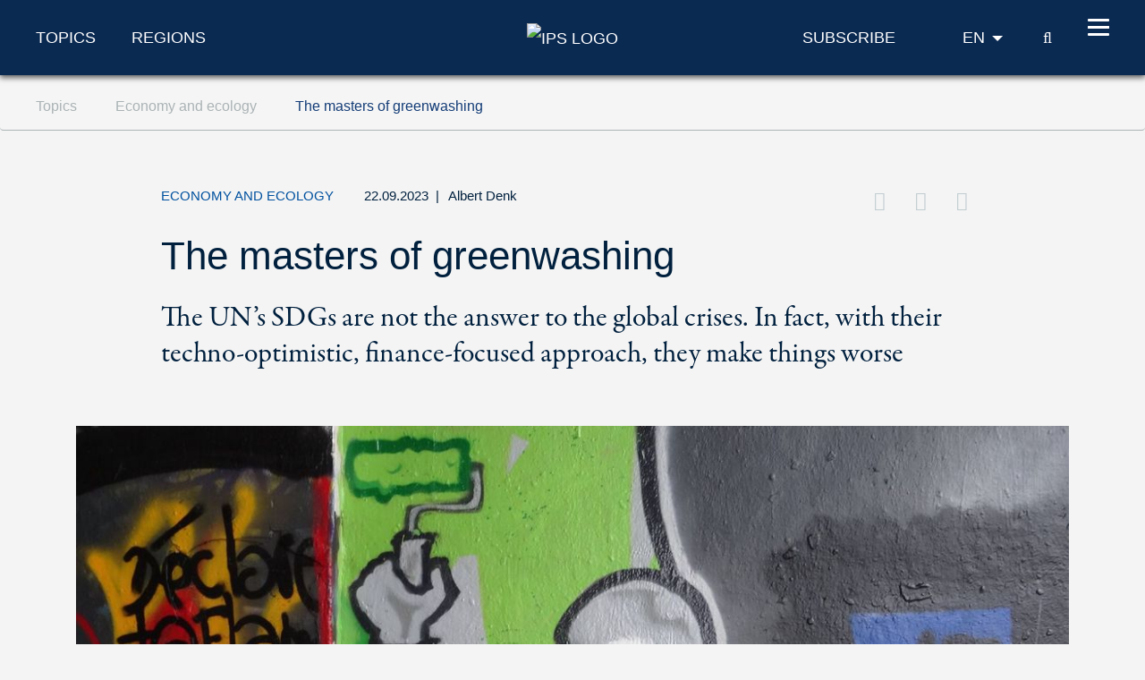

--- FILE ---
content_type: text/html; charset=utf-8
request_url: https://www.ips-journal.eu/topics/economy-and-ecology/the-masters-of-greenwashing-7008/
body_size: 12255
content:
<!DOCTYPE html>
<html dir="ltr" lang="en-GB">
<head>

<meta charset="utf-8">
<!-- 
	***************************************************
	*                                                 *
	*    TYPO3 Support / Programming                  *
	*    www.mediadreams.de                           *
	*                                                 *
	***************************************************

	This website is powered by TYPO3 - inspiring people to share!
	TYPO3 is a free open source Content Management Framework initially created by Kasper Skaarhoj and licensed under GNU/GPL.
	TYPO3 is copyright 1998-2026 of Kasper Skaarhoj. Extensions are copyright of their respective owners.
	Information and contribution at https://typo3.org/
-->




<meta name="generator" content="TYPO3 CMS" />
<meta name="description" content="The UN’s SDGs are not the answer to the global crises. In fact, with their techno-optimistic, finance-focused approach, they make things worse" />
<meta name="keywords" content="SDGs, colonialism, post-colonialism, the west, the global south, inequalities, climate change" />
<meta name="robots" content="index, follow" />
<meta name="viewport" content="width=device-width, initial-scale=1.0, viewport-fit=cover" />
<meta property="news_keywords" content="SDGs, colonialism, post-colonialism, the west, the global south, inequalities, climate change" />
<meta property="og:title" content="The masters of greenwashing" />
<meta property="og:type" content="article" />
<meta property="og:url" content="https://www.ips-journal.eu/topics/economy-and-ecology/the-masters-of-greenwashing-7008/?dicbo=v4-jX4HsGn-1078272479" />
<meta property="og:image" content="https://www.ips-journal.eu/fileadmin/_processed_/c/3/csm_greenwashing_Flickr_f9310c1f3e.jpg" />
<meta property="og:image:width" content="500" />
<meta property="og:image:height" content="213" />
<meta property="og:description" content="The UN’s SDGs are not the answer to the global crises. In fact, with their techno-optimistic, finance-focused approach, they make things worse" />
<meta property="twitter:card" content="summary_large_image" />
<meta property="twitter:site" content="@ips_journal" />
<meta property="twitter:creator" content="@ips_journal" />
<meta property="twitter:title" content="The masters of greenwashing" />
<meta property="twitter:description" content="The UN’s SDGs are not the answer to the global crises. In fact, with their techno-optimistic, finance-focused approach, they make things worse" />
<meta property="twitter:image" content="https://www.ips-journal.eu/fileadmin/_processed_/c/3/csm_greenwashing_Flickr_ffc851800f.jpg" />


<link rel="stylesheet" type="text/css" href="https://www.ips-journal.eu/typo3temp/assets/compressed/merged-f313280fc95f091b6eebd3f394da7622-5cc3d9514d80d1e308a714338281aa56.css?1768736756" media="all">




<script src="https://www.ips-journal.eu/typo3temp/assets/compressed/merged-ef2e5827962e2c7b93ff8cce35848da8-2b74efe727533572e38058fe5885e1a2.js?1712605352"></script>



<script type="application/ld+json">
        {
            "@context": "https://schema.org",
            "@type": "NewsArticle",
            "headline": "The masters of greenwashing",
            "description": "The UN’s SDGs are not the answer to the global crises. In fact, with their techno-optimistic, finance-focused approach, they make things worse",
            "url": "https://www.ips-journal.eu/topics/economy-and-ecology/the-masters-of-greenwashing-7008/",
            "image": {
                "@type": "ImageObject",
                "url": "https://www.ips-journal.eu/fileadmin/_processed_/c/3/csm_greenwashing_Flickr_2510cb1732.jpg",
                "caption": "The masters of greenwashing - In the current global economic order, value chains based on exploiting other people and their natural resources only remain the best ‘business plan’ if your aim is to generate profit. / © elkhiki (CC BY 2.0)",
                "width": "1140",
                "height": "485"
            },
            "datePublished": "2023-09-22T09:58:54+02:00",
            "dateModified": "2026-01-21T14:34:51+01:00",
            "keywords": "SDGs, colonialism, post-colonialism, the west, the global south, inequalities, climate change",
            "mainEntityOfPage": {
                "@type": "WebPage",
                "@id": "https://www.ips-journal.eu/topics/economy-and-ecology/the-masters-of-greenwashing-7008/"
            },
            "author": 
                {
                   "@type": "Person",
                   "name": "Albert Denk"
                },
            "publisher": {
                "@type": "Organization",
                "name": "IPS Journal",
                "logo": {
                    "@type": "ImageObject",
                    "url": "https://www.ips-journal.eu/typo3conf/ext/site_base/Resources/Public/img/eu/ips-logo-blue.svg",
                    "width": "153",
                    "height": "56"
                }
            }
        }</script>
      <!-- Fav and touch icons -->
      <link rel="apple-touch-icon-precomposed" sizes="144x144" href="/typo3conf/ext/site_base/Resources/Public/img/apple-touch-icon-144-precomposed.png">
      <link rel="apple-touch-icon-precomposed" sizes="114x114" href="/typo3conf/ext/site_base/Resources/Public/img/apple-touch-icon-114-precomposed.png">
      <link rel="apple-touch-icon-precomposed" sizes="72x72" href="/typo3conf/ext/site_base/Resources/Public/img/apple-touch-icon-72-precomposed.png">
      <link rel="apple-touch-icon-precomposed" href="/typo3conf/ext/site_base/Resources/Public/img/apple-touch-icon-57-precomposed.png">
      <link rel="shortcut icon" href="/typo3conf/ext/site_base/Resources/Public/img/favicon.png" type="image/png">
      <link rel="icon" href="/typo3conf/ext/site_base/Resources/Public/img/favicon.png" type="image/png"><!-- HTML5 shim, for IE6-8 support of HTML5 elements -->
          <!--[if lt IE 9]>      <script src="/typo3conf/ext/site_base/Resources/Public/js/html5shiv.js" type="text/javascript"></script><![endif]--><link rel="shortcut icon" type="image/png" href="/typo3conf/ext/site_base/Resources/Public/img/favicon.png" /><title>The masters of greenwashing – Economy and ecology &#124; IPS Journal</title><link rel="alternate" type="application/rss+xml" title="IPG Journal RSS-Feed" href="/articles.rss"><script>const baseUrl = "https://www.ips-journal.eu/";const appSettingsUri = "https://www.ips-journal.eu/push-notification/"</script>

</head>
<body id="top">

<nav id="skipLinks" class="sr-only sr-only-focusable"><dfn>Navigation shortcuts</dfn><ul><li><a href="#main" accesskey="1">Jump to content (Accesskey '1')</a></li><li><a href="#search" accesskey="2">Jump to search (Accesskey '2')</a></li><li><a href="#mainNavi" accesskey="3">Jump to navigation (Accesskey '3')</a></li></ul></nav><!-- ********** HEADER ********** --><header id="mainHeader"><dfn>
            Header
        </dfn><div class="header-fixed"><div class="main bg-secondary text-white"><div class="wrapper"><div class="row align-items-center"><div class="col-lg-5 d-none d-lg-block"><nav class="specialCategoryNavi"><ul class="list-unstyled list-inline mb-md-0" role="menubar"><li class="first active mr-5"><em><a href="/topics/foreign-and-security-policy/" target="_top" title="Topics" data-target="menu292">Topics</a></em></li><li class="last list-inline-item"><a href="/regions/africa/" target="_top" title="Regions" data-target="menu290">Regions</a></li></ul></nav><!-- /.specialCategoryNavi --></div><div class="col-4 col-lg-2 text-lg-center logo"><a href="/" title="IPS - home page" style="border:none"><img src="https://www.ips-journal.eu/typo3conf/ext/site_base/Resources/Public/img/eu/ips-logo-white.svg" alt="IPS Logo"></a></div><div class="col-8 col-lg-5 text-right"><div class="navi newsletter"><a href="/subscribe/"><img src="/typo3conf/ext/site_base/Resources/Public/img/icon-newsletter.svg" alt="Newsletter" class="d-lg-none" /><span class="d-none d-lg-block">Subscribe</span></a></div><nav class="language" itemscope="" itemtype="http://schema.org/SiteNavigationElement"><div class="active"><strong itemprop="name">EN</strong></div><div class="dropdown bg-secondary"><div><a href="https://www.ipg-journal.de/" lang="de" hreflang="de" itemprop="url"><span itemprop="name">DE</span></a></div><div><a href="https://www.ipg-journal.io/ru/" lang="ru" hreflang="ru" itemprop="url"><span itemprop="name">RU</span></a></div></div></nav><div class="search-icon"><a href="/search/" title="IPS search"><span class="icon-search"></span><span class="sr-only">search</span></a></div><button id="nav-icon" type="button" data-toggle="collapse" data-target="#mainNavi" aria-expanded="false" aria-controls="collapseNavi"><span></span><span></span><span></span><span></span></button></div></div></div></div><div class="navi-wrapper"><div class="dropdown bg-blue-dark text-white"><div class="search-form"><form method="get" id="tx-solr-search-form-pi-results" action="/search/" data-suggest="/search?type=7384" data-suggest-header="Top Results" accept-charset="utf-8"><input type="text" class="tx-solr-q js-solr-q tx-solr-suggest tx-solr-suggest-focus" name="tx_solr[q]" value="" placeholder="Search IPS" enterkeyhint="search" /><button class="tx-solr-submit" type="submit" title="Search"><span class="icon-search"></span><span class="sr-only">
                    Search
                </span></button></form></div><nav id="mainNavi" class="mainNavi"><div class="app-settings"><ul class="list-unstyled" role="menubar"><li class="last"><a href="/push-notification/">Push Notification</a></li></ul></div><!-- /.appSettings --><ul class="list-unstyled" role="menubar"><li class="first active"><em><a href="/topics/foreign-and-security-policy/" target="_top" role="menuitem" aria-haspopup="true">Topics</a></em><ul class="list-unstyled subNavi"><li class="first "><a href="/topics/foreign-and-security-policy/" target="_top" title="Foreign and security policy">Foreign and security policy</a></li><li class=""><a href="/topics/european-integration/" target="_top" title="European integration">European integration</a></li><li class=""><a href="/topics/future-of-social-democracy/" target="_top" title="Future of social democracy">Future of social democracy</a></li><li class="active"><em><a href="/topics/economy-and-ecology/" target="_top" title="Economy and ecology">Economy and ecology</a></em></li><li class=""><a href="/topics/democracy-and-society/" target="_top" title="Democracy and society">Democracy and society</a></li><li class=""><a href="/work-and-digitalisation/" target="_top" title="Work and digitalisation">Work and digitalisation</a></li><li class="last "><a href="/interviews/" target="_top" title="Interviews">Interviews</a></li></ul></li><li><a href="/regions/africa/" target="_top" role="menuitem" aria-haspopup="true">Regions</a><ul class="list-unstyled subNavi"><li class="first "><a href="/regions/africa/" target="_top" title="Africa">Africa</a></li><li class=""><a href="/regions/asia/" target="_top" title="Asia">Asia</a></li><li class=""><a href="/regions/europe/" target="_top" title="Europe">Europe</a></li><li class=""><a href="/regions/middle-east-north-africa/" target="_top" title="Middle East/North Africa">Middle East/North Africa</a></li><li class=""><a href="/regions/latin-america/" target="_top" title="Latin America">Latin America</a></li><li class=""><a href="/regions/north-america/" target="_top" title="North America">North America</a></li><li class="last "><a href="/regions/global/" target="_top" title="Global">Global</a></li></ul></li><li class=""><a href="/videos/" target="_top" title="Videos">Videos</a></li><li class="last"><a href="/about/about-the-journal/" target="_top" role="menuitem" aria-haspopup="true">About</a><ul class="list-unstyled subNavi"><li class="first "><a href="/about/about-the-journal/" target="_top" title="About the journal">About the journal</a></li><li class=""><a href="/about/write-for-us/" target="_top" title="Write for us">Write for us</a></li><li class=""><a href="/about/writers-and-contributors/" target="_top" title="Writers and contributors">Writers and contributors</a></li><li class=""><a href="/about/contact-us/" target="_top" title="Contact us">Contact us</a></li><li class=""><a href="/about/syndication-policy/" target="_top" title="Syndication policy">Syndication policy</a></li><li class="last "><a href="/archive/" target="_top" title="Archive">Archive</a></li></ul></li></ul><div class="social"><a href="https://twitter.com/ips_journal"><i class="icon-twitter"></i><span class="sr-only">Twitter</span></a>&nbsp;<a href="/rss-feeds/"><i class="icon-rss"></i><span class="sr-only">RSS-Feeds</span></a></div></nav><!-- /.mainNavi --></div><nav class="specialCategorySubNavi bg-blue-dark text-white" id="menu292"><ul class="list-unstyled" role="menubar"><li class="first "><a href="/topics/foreign-and-security-policy/" target="_top" title="Foreign and security policy">Foreign and security policy</a></li><li class=""><a href="/topics/european-integration/" target="_top" title="European integration">European integration</a></li><li class=""><a href="/topics/future-of-social-democracy/" target="_top" title="Future of social democracy">Future of social democracy</a></li><li class="active"><em><a href="/topics/economy-and-ecology/" target="_top" title="Economy and ecology">Economy and ecology</a></em></li><li class=""><a href="/topics/democracy-and-society/" target="_top" title="Democracy and society">Democracy and society</a></li><li class=""><a href="/work-and-digitalisation/" target="_top" title="Work and digitalisation">Work and digitalisation</a></li><li class="last "><a href="/interviews/" target="_top" title="Interviews">Interviews</a></li></ul></nav><!-- /.specialCategorySubNavi --><nav class="specialCategorySubNavi bg-blue-dark text-white" id="menu290"><ul class="list-unstyled" role="menubar"><li class="first "><a href="/regions/africa/" target="_top" title="Africa">Africa</a></li><li class=""><a href="/regions/asia/" target="_top" title="Asia">Asia</a></li><li class=""><a href="/regions/europe/" target="_top" title="Europe">Europe</a></li><li class=""><a href="/regions/middle-east-north-africa/" target="_top" title="Middle East/North Africa">Middle East/North Africa</a></li><li class=""><a href="/regions/latin-america/" target="_top" title="Latin America">Latin America</a></li><li class=""><a href="/regions/north-america/" target="_top" title="North America">North America</a></li><li class="last "><a href="/regions/global/" target="_top" title="Global">Global</a></li></ul></nav><!-- /.specialCategorySubNavi --><div id="progress-container"><div id="progress-bar" class="progress-bar"></div></div></div></div><!-- /.header-fixed --><div class="breadcrumb-wrapper"><nav class="breadcrumb hidden-print" aria-label="breadcrumb"><div class="wrapper"><ol class="list-inline" role="menubar" itemscope itemtype="https://schema.org/BreadcrumbList"><li class="list-inline-item" itemprop="itemListElement" itemscope itemtype="http://schema.org/ListItem"><a href="/topics/foreign-and-security-policy/" itemprop="item"><span itemprop="name">
                                    Topics
                                </span></a><meta itemprop="position" content="1"></li><li class="list-inline-item" itemprop="itemListElement" itemscope itemtype="http://schema.org/ListItem"><a href="/topics/economy-and-ecology/" itemprop="item"><span itemprop="name">
                                    Economy and ecology
                                </span></a><meta itemprop="position" content="2"></li><li class="list-inline-item" itemprop="itemListElement" itemscope itemtype="http://schema.org/ListItem"><a href="https://www.ips-journal.eu/topics/economy-and-ecology/the-masters-of-greenwashing-7008/?dicbo=v4-jX4HsGn-1078272479" itemprop="item"><span itemprop="name">
                                    The masters of greenwashing
                                </span></a><meta itemprop="position" content="3"></li></ol></div></nav></div></header><main id="main"><div class="container"><!--TYPO3SEARCH_begin--><!--DMAILER_SECTION_BOUNDARY_--><div id="c864" class="frame frame-default frame-type-list frame-layout-0"><div class="news news-single"><div class="article" itemscope="itemscope" itemtype="https://schema.org/NewsArticle"><div class="article-detail"><div itemprop="publisher" itemscope itemtype="http://schema.org/Organization"><meta itemprop="name" content="IPS Journal" /><div itemprop="logo" itemscope itemtype="https://schema.org/ImageObject"><meta itemprop="url" content="https://www.ips-journal.eu/typo3conf/ext/site_base/Resources/Public/img/eu/ips-logo-blue.svg"><meta itemprop="width" content="153"><meta itemprop="height" content="56"></div></div><div class="d-none pdf-logo"><img src="https://www.ips-journal.eu/typo3conf/ext/site_base/Resources/Public/img/eu/ips-logo-blue.svg" width="158" height="56" alt="" /></div><header class="main-header"><div class="row"><div class="col-md-1 z-index-n1"></div><div class="col col-md-10"><div class="meta"><span class="category">
                    Economy and ecology
                </span><time datetime="2023-09-22" class="d-inline">
                    22.09.2023
                    <meta itemprop="datePublished" content="2023-09-22T09:58:54+02:00" /><meta itemprop="dateModified" content="2026-01-21T14:34:51+01:00" /></time><span class="fe-author"><span class="separator"> | </span><span itemprop="author" itemscope="itemscope" itemtype="http://schema.org/Person"><a title="More about Albert Denk" href="/about/writers-and-contributors/writer/albert-denk/"><span itemprop="name">Albert Denk</span></a></span></span><div class="d-lg-inline"><div class="float-lg-right" id="socialDest"></div></div></div><h1 itemprop="headline" class="main-headline">
                        The masters of greenwashing
                        
                            <div class="teaser">The UN’s SDGs are not the answer to the global crises. In fact, with their techno-optimistic, finance-focused approach, they make things worse</div></h1></div></div></header><figure class="mainImg" itemprop="image" itemscope itemtype="http://schema.org/ImageObject"><picture><source srcset="https://www.ips-journal.eu/fileadmin/_processed_/c/3/csm_greenwashing_Flickr_b83f91a1cc.jpg" media="(min-width: 1024px)" /><source srcset="https://www.ips-journal.eu/fileadmin/_processed_/c/3/csm_greenwashing_Flickr_9592b0bfe4.jpg" media="(min-width: 768px)" /><source srcset="https://www.ips-journal.eu/fileadmin/_processed_/c/3/csm_greenwashing_Flickr_020656ecbd.jpg" /><img itemprop="image" class="img-fluid" alt="elkhiki (CC BY 2.0)" src="https://www.ips-journal.eu/fileadmin/_processed_/c/3/csm_greenwashing_Flickr_b83f91a1cc.jpg" width="1140" height="485" /></picture><meta itemprop="url" content="https://www.ips-journal.eu/fileadmin/_processed_/c/3/csm_greenwashing_Flickr_a4b7c3f647.jpg" /><footer class="copyright"><small>elkhiki (CC BY 2.0)</small></footer><figcaption itemprop="caption">In the current global economic order, value chains based on exploiting other people and their natural resources only remain the best ‘business plan’ if your aim is to generate profit.</figcaption></figure><div class="row translations"><div class="col-md-1"></div><div class="col-md-10"><span><a href="https://www.ipg-journal.de/rubriken/wirtschaft-und-oekologie/artikel/lebensluegen-7000/" target="_blank" hreflang="de">Artikel auf Deutsch lesen</a></span></div></div><div class="row"><div class="col-md-1 z-index-n1"></div><div class="col-md-10 col-lg-7"><div class="articleBody" itemprop="articleBody"><p>Disillusionment pervaded the UN summit in New York. On 18 and 19 September, member states met to discuss progress towards the United Nations’ Sustainable Development Goals (SDGs). Half way towards the 2030 deadline, just 15 per cent of them are on track to be met, and up to 30 per cent have even seen a regression.</p><p>This elicited broadly similar reactions across the board, namely that it was vital to ensure the goals are still achieved after all. To that end, the international community is pinning its hopes on the twin pillars of digitalisation and finance. Via a large dose of techno-optimism plus injections of new funds (Germany, for instance, is giving the World Bank around €300 million from the budget of the <a href="https://www.bmz.de/de/aktuelles/aktuelle-meldungen/un-gipfel-deutschland-legt-seine-12-schluesselbeitraege-vor-175196" target="_blank" rel="noreferrer">Federal Ministry of Economic Cooperation and Development</a>), it is thus aiming to achieve a very different outcome over the remaining seven years, while in fact pursuing an essentially unchanged approach. It’s hardly surprising then that the summit’s speakers seemed to be stuck in the rhetorical no-man’s land of hopes, dreams and wishes. That they were forced to resort to such vague exhortations to keep the faith is down to the fact that participants face enormous practical constraints, and are also hamstrung by the contradictions of the 2030 Agenda itself.</p><p>Right at the start of the summit, UN Secretary-General António Guterres called on the member states not to focus on the reasons for this failure and on mutual finger-pointing, but to instead redouble efforts to achieve the SDGs. It’s an approach that calls to mind Kurt Tucholsky’s maxim that those who point out muck are much more dangerous than those who create it. The question of whether the international community should admit that the SDGs themselves are a problem was thus rendered taboo by those at the very top. There is, it would seem, no exit strategy from the current plan.</p><h3><strong>The UN’s grand delusions</strong></h3><p>Sustainable development is the best business plan of all, Guterres stated earlier at the SDG Action Weekend. What he chose to ignore was that, in the current global economic order, value chains based on exploiting other people and their natural resources only remain the best ‘business plan’ if your aim is to generate profit. Sustainability and economic growth are almost always <a href="https://www.cambridge.org/core/books/hegemony-of-growth/A80C4DF19D804C723D55A5EFE7A447FD" target="_blank" rel="noreferrer">contradictory</a>, despite the masterclasses in cognitive dissonance and greenwashing offered by summit participants.</p><p><a href="https://17ziele.de/ziele/8.html" target="_blank" rel="noreferrer">SDG 8’s goal of sustained economic growth</a> is emblematic of a grand delusion perpetuated by the UN. The constant quest for more is at best partly responsible for and at worst instrumental in many of today’s global problems. After all, some of the very biggest international corporations are those behind the exploitative fossil fuel use that has caused a global climate crisis and led to structural inequality between different regions of the world.</p><blockquote><p><strong>Mostly, the end result of a constant quest for more is more problems – improvements for the worse, as it were.</strong></p></blockquote><p>At this mid-way point, summit participants expressed disappointment that, despite the agreed goals, not enough has been done to tackle global warming. Six out of nine <a href="https://www.science.org/doi/10.1126/sciadv.adh2458?adobe_mc=MCMID%3D80764956213155347304590268907628024714%7CMCORGID%3D242B6472541199F70A4C98A6%2540AdobeOrg%7CTS%3D1694526267" target="_blank" rel="noreferrer">planetary boundaries</a> have already been breached. These sentiments, however, stand in contrast to the dropping of fossil fuel reduction as a goal, which happened before negotiations on the SDGs even began. Any discussion of such a goal would have resulted in oil-producing countries refusing to come to the negotiating table at all.</p><p>The SDG summit saw the adoption of another new <a href="https://hlpf.un.org/sites/default/files/2023-09/PD%2030%20Aug.pdf?_gl=1*1e1wjos*_ga*MTc1Nzk5OTg3LjE2Nzk1NjkxNDY.*_ga_TK9BQL5X7Z*MTY5NTE5MjYwOS44LjAuMTY5NTE5MjYwOS4wLjAuMA.." target="_blank" rel="noreferrer">declaration</a>, after facilitation by Ireland and Qatar. There is, however, still no mention of reducing fossil fuel use in this 10-page document, something both countries, given their current situations, benefit from. According to <a href="https://overshoot.footprintnetwork.org/how-many-earths-or-countries-do-we-need/" target="_blank" rel="noreferrer">ecological footprint assessments</a>, the average per capita CO<sub>2</sub> emissions are currently more than three times too high in Ireland, and more than nine times too high in Qatar. For the declaration to talk of countries’ vulnerability to climate change while remaining silent on fossil fuel use is frankly absurd.</p><p>Another grand delusion within the UN is that member states intend to meet the development goals despite crises such as the Covid-19 pandemic. In fact, the SDGs foster a way of life that positively facilitates global crises. <a href="https://17ziele.de/ziele/9.html" target="_blank" rel="noreferrer">SDG 9</a>, for instance, talks about building infrastructure, the consequences of which include an increase in impervious surfaces, deforestation and the destruction of wildlife habitats. One result of this is an ever-increasing animal-to-human transmission of pathogens, as people around the globe experienced in the recent pandemic. Likewise, famine, an issue repeatedly emphasised during the summit, is connected not to the quantity of infrastructure, but to a massively unequal distribution and blockades on supplies. Mostly, the end result of a constant quest for more is more problems&nbsp;— improvements for the worse, as it were.</p><blockquote><p><strong>Ultimately, the UN development goals seek to preserve an unsustainable way of life.</strong></p></blockquote><p>A third grand delusion becomes apparent if we look at the issue of global social inequalities. <a href="https://17ziele.de/ziele/10.html" target="_blank" rel="noreferrer">SDG 10</a> includes, among other things, a division into sustainable and non-sustainable countries in relation to their migration policies, where countries with high refugee populations are classified as non-sustainable. This seeks to create border regimes aimed at controlling and separating people. The declaration adopted at the SDG summit goes even further, with its emphasis on ‘taking into account national circumstances’ representing an extreme watering down of commitments. Here, sustainable development, in effect, means that people’s movement should be restricted or entirely curtailed. True social justice would mean the exact opposite, given that <a href="https://www.hup.harvard.edu/catalog.php?isbn=9780674032712" target="_blank" rel="noreferrer">those who migrat</a>e are the people most likely to experience upward social mobility. At present, we are seeing crises of control at Europe’s external borders and those of the United States, places that have become mass graves for tens of thousands of people. In terms of social justice, sustainability would mean open migration routes, i.e. fewer individual state borders. By focusing on the consolidation of border regimes and thus preventing global mobility for individuals, the SDGs, on the other hand, promote a deepening of social inequalities. Indeed, there could hardly be a more potent symbol of the failure of the United Nations in general than its underlying principle of discrete states that seek to keep people apart.</p><p>At this mid-point in the 2030 Agenda, one thing should by now be apparent: the elephant in the room is that, if participants are serious about meeting the challenges of today’s polycrises, then the SDGs are not the answer. Ultimately, the UN development goals seek to preserve an unsustainable way of life. It seems baffling to wish to uphold prevailing notions of prosperity while completely ignoring the frequent crises they cause. Sustainability means ensuring the world is, at the very least, no less liveable for future generations than it is today. As we saw from the SDG summit, member states are set to allow even this most basic goal to be missed, while their techno-optimistic, finance-focused approach risks making global crises worse.</p></div><footer class="navbar clearfix"><ul class="social list-inline float-md-right mb-0"><li class="list-inline-item"><a target="_blank" title="Opens Twitter in a new window" href="https://twitter.com/share?url=https://www.ips-journal.eu/topics/economy-and-ecology/the-masters-of-greenwashing-7008/?dicbo=v4-jX4HsGn-1078272479&cHash=5a00c11698edf92f462adad10b4f12bf&amp;via=ips_journal&amp;text=The%20masters%20of%20greenwashing%20%E2%80%93%20Economy%20and%20ecology&amp;related=ips_journal"><i class="icon-twitter"></i><span>Twitter</span></a></li><li class="list-inline-item"><a href="https://www.facebook.com/sharer.php?t=The%20masters%20of%20greenwashing%20%E2%80%93%20Economy%20and%20ecology&amp;u=https://www.ips-journal.eu/topics/economy-and-ecology/the-masters-of-greenwashing-7008/?dicbo=v4-jX4HsGn-1078272479&cHash=5a00c11698edf92f462adad10b4f12bf" target="_blank" class="facebook" title="Opens Facebook in a new window"><i class="icon-facebook"></i><span>Facebook</span></a></li><li class="list-inline-item"><a href="javascript:void(0);" data-url="/tell-a-friend/?rp=https%3A%2F%2Fwww.ips-journal.eu%2Ftopics%2Feconomy-and-ecology%2Fthe-masters-of-greenwashing-7008%2F%3Fdicbo%3Dv4-jX4HsGn-1078272479&cHash=1f1b99ca995661993fe294c157c48704" class="tell-a-friend" title="Recommend this page to a friend"><i class="icon-envelope"></i><span>Send this page to a friend</span></a></li><li class="list-inline-item d-none"><a href="javascript:navigator.clipboard.writeText(document.location.href);" title="Copy the address of the article to the clipboard"><i class="icon-copy"></i><span>Recommend this page</span></a></li><li class="pdf list-inline-item">
    <a title="Download page as PDF document" href="/topics/economy-and-ecology/the-masters-of-greenwashing-7008/?tx_web2pdf_pi1%5Baction%5D=&amp;tx_web2pdf_pi1%5Bargument%5D=printPage&amp;tx_web2pdf_pi1%5Bcontroller%5D=Pdf&amp;cHash=1363c6378af2f7e59ca27f5fb7e0ae97">
        <i class="icon-download-alt"></i><span>PDF
    </a>
</li>
</ul></footer><div class="d-lg-none author-wrapper"><div class="row justify-content-center mt-5 pt-5"><div class="col-12 col-md-6"><div class="boxAuthor text-center"><div class="imghoder"><img class="rounded-circle" title="Albert Denk" alt="Albert Denk" src="https://www.ips-journal.eu/fileadmin/_processed_/7/c/csm_Denk_4bf4c46985_5a9cd16fed.jpeg" width="140" height="140" /></div><div class="meta"><div class="name"><strong>Albert Denk</strong></div><div class="city">Berlin</div></div><p>Dr Albert Denk works at the Otto Suhr Institute for Political Science at the Free University of Berlin. In his book <a href="https://www.nomos-shop.de/nomos/titel/nachhaltige-entwicklung-und-globale-ungleichheit-id-115863/" target="_blank" class="external-link" rel="noreferrer">Nachhaltige Entwicklung und globale Ungleichheit</a> (Sustainable Development and Global Inequality), he reconstructs the negotiations on the UN Development Goals.</p><p class="bamore"><a href="/about/writers-and-contributors/writer/albert-denk/">
                More articles
        </a></p></div></div></div></div><div class="nl bg-secondary text-white"><div class="headline">Did you enjoy this article?</div><p>Download the IPS-Journal as an app for Android and iOS</p><div style="margin: 3rem 0; text-align: right;"><a href="https://apps.apple.com/us/app/id6462420177" target="_blank" rel="noreferrer"><img src="/fileadmin/assets-en/Bilder/app/apple-appstore-badge-en.png" loading="lazy" alt="Apple App Store" style="margin-right: 24px; height:48px;width:auto;"></a><a href="https://play.google.com/store/apps/details?id=de.ipg_journal.android" target="_blank" rel="noreferrer"><img src="/fileadmin/assets-en/Bilder/app/google-play-badge-en.png" loading="lazy" alt="Google Play Store" style="height:48px;width:auto;"></a></div><p>or sign up to our newsletter.</p><div class="button text-md-right"><a class="btn btn-primary" href="/subscribe/">Yes please, I&#039;d like to receive the IPS newsletter!</a></div></div><div id="socialSrc" class="hide"><ul class="social list-unstyled list-inline mb-0"><li class="list-inline-item"><a target="_blank" title="Opens Twitter in a new window" href="https://twitter.com/share?url=https://www.ips-journal.eu/topics/economy-and-ecology/the-masters-of-greenwashing-7008/?dicbo=v4-jX4HsGn-1078272479&cHash=5a00c11698edf92f462adad10b4f12bf&amp;via=ips_journal&amp;text=The%20masters%20of%20greenwashing%20%E2%80%93%20Economy%20and%20ecology&amp;related=ips_journal"><i class="icon-twitter"></i><span>Twitter</span></a></li><li class="list-inline-item"><a href="https://www.facebook.com/sharer.php?t=The%20masters%20of%20greenwashing%20%E2%80%93%20Economy%20and%20ecology&amp;u=https://www.ips-journal.eu/topics/economy-and-ecology/the-masters-of-greenwashing-7008/?dicbo=v4-jX4HsGn-1078272479&cHash=5a00c11698edf92f462adad10b4f12bf" target="_blank" class="facebook" title="Opens Facebook in a new window"><i class="icon-facebook"></i><span>Facebook</span></a></li><li class="list-inline-item"><a href="javascript:void(0);" data-url="/tell-a-friend/?rp=https%3A%2F%2Fwww.ips-journal.eu%2Ftopics%2Feconomy-and-ecology%2Fthe-masters-of-greenwashing-7008%2F%3Fdicbo%3Dv4-jX4HsGn-1078272479&cHash=1f1b99ca995661993fe294c157c48704" class="tell-a-friend" title="Recommend this page to a friend"><i class="icon-envelope"></i><span>Send this page to a friend</span></a></li><li class="list-inline-item d-none"><a href="javascript:navigator.clipboard.writeText(document.location.href);" title="Copy the address of the article to the clipboard"><i class="icon-copy"></i><span>Recommend this page</span></a></li></ul></div></div><div class="col-md-1 z-index-n1"></div><div class="col-md-1 d-lg-none z-index-n1"></div><div class="col-md-10 col-lg-3 sidebar mt-5 mt-lg-0"><div class="d-none d-lg-block"><div class="boxAuthor text-center"><div class="imghoder"><img class="rounded-circle" title="Albert Denk" alt="Albert Denk" src="https://www.ips-journal.eu/fileadmin/_processed_/7/c/csm_Denk_4bf4c46985_5a9cd16fed.jpeg" width="140" height="140" /></div><div class="meta"><div class="name"><strong>Albert Denk</strong></div><div class="city">Berlin</div></div><p>Dr Albert Denk works at the Otto Suhr Institute for Political Science at the Free University of Berlin. In his book <a href="https://www.nomos-shop.de/nomos/titel/nachhaltige-entwicklung-und-globale-ungleichheit-id-115863/" target="_blank" class="external-link" rel="noreferrer">Nachhaltige Entwicklung und globale Ungleichheit</a> (Sustainable Development and Global Inequality), he reconstructs the negotiations on the UN Development Goals.</p><p class="bamore"><a href="/about/writers-and-contributors/writer/albert-denk/">
                More articles
        </a></p></div></div><div class="mb-5"><a href="/app/"><img src="/fileadmin/assets-en/Bilder/app/Sidebar-en.png" class="img-fluid" alt="iPhone and Andorid App"></a></div><aside><div class="h3">More on this topic</div><div class="news"><!--TYPO3SEARCH_end--><div class="news-list-view"><!--
  =====================
    Partials/List/Sidebar.html
--><article class="item article small" itemscope itemtype="http://schema.org/WebPage"><a title="Traditionally strong — what went wrong?" href="/topics/economy-and-ecology/traditionally-strong-what-went-wrong-8792/"><img loading="lazy" class="img-fluid mb-5" alt="picture alliance / Wolfgang Maria Weber | Wolfgang Maria Weber" src="https://www.ips-journal.eu/fileadmin/_processed_/4/d/csm_537260126_Bofinger_eaf6acf7e7.jpg" width="270" height="162" /></a><div class="h4" itemprop="headline"><a href="/topics/economy-and-ecology/traditionally-strong-what-went-wrong-8792/">Traditionally strong — what went wrong?</a></div><p itemprop="relatedLink"><a href="/topics/economy-and-ecology/traditionally-strong-what-went-wrong-8792/">
                    
                            As China floods Europe with EVs and the US dominates tech, Germany’s industrial base struggles. How did the old manufacturing giant fall behind?
                        
                </a></p></article><article class="item article small" itemscope itemtype="http://schema.org/WebPage"><a title="Strength in partnership" href="/topics/economy-and-ecology/strength-in-partnership-8795/"><img loading="lazy" class="img-fluid mb-5" alt="picture alliance/Reuters/Agustin Marcarian" src="https://www.ips-journal.eu/fileadmin/_processed_/e/6/csm_243135165_Lange_092ce669b4.jpg" width="270" height="162" /></a><div class="h4" itemprop="headline"><a href="/topics/economy-and-ecology/strength-in-partnership-8795/">Strength in partnership</a></div><p itemprop="relatedLink"><a href="/topics/economy-and-ecology/strength-in-partnership-8795/">
                    
                            The EU–Mercosur deal is more than a trade agreement. It is a commitment to rules-based cooperation in an increasingly unstable world
                        
                </a></p></article><article class="item article small" itemscope itemtype="http://schema.org/WebPage"><a title="A moonshot in retreat" href="/topics/economy-and-ecology/a-moonshot-in-retreat-8755/"><img loading="lazy" class="img-fluid mb-5" alt="picture alliance / IPON | Stefan Boness" src="https://www.ips-journal.eu/fileadmin/_processed_/4/1/csm_dpa_climate_protest_537453002_180dfc7ffb.jpg" width="270" height="162" /></a><div class="h4" itemprop="headline"><a href="/topics/economy-and-ecology/a-moonshot-in-retreat-8755/">A moonshot in retreat</a></div><p itemprop="relatedLink"><a href="/topics/economy-and-ecology/a-moonshot-in-retreat-8755/">
                    
                            Once heralded as Europe’s man on the moon moment, the Green Deal now wavers under political compromise and legal uncertainty
                        
                </a></p></article><article class="item article small" itemscope itemtype="http://schema.org/WebPage"><a title="What makes a just transition just? " href="/topics/economy-and-ecology/what-makes-a-just-transition-just-8672/"><img loading="lazy" class="img-fluid mb-5" alt="picture alliance / Anadolu | Ihsaan Haffejee" src="https://www.ips-journal.eu/fileadmin/_processed_/0/8/csm_524508863_Boateng_bce493f9c1.jpg" width="270" height="162" /></a><div class="h4" itemprop="headline"><a href="/topics/economy-and-ecology/what-makes-a-just-transition-just-8672/">What makes a just transition just? </a></div><p itemprop="relatedLink"><a href="/topics/economy-and-ecology/what-makes-a-just-transition-just-8672/">
                    
                            An answer from African workers 
                        
                </a></p></article><article class="item article small" itemscope itemtype="http://schema.org/WebPage"><a title="Africa’s debt meets climate innovation" href="/topics/economy-and-ecology/africas-debt-meets-climate-innovation-8643/"><img loading="lazy" class="img-fluid mb-5" alt="picture alliance / Anadolu | Ozge Elif Kizil" src="https://www.ips-journal.eu/fileadmin/_processed_/a/a/csm_515685848_Ahmed_75a699dc1a.jpg" width="270" height="162" /></a><div class="h4" itemprop="headline"><a href="/topics/economy-and-ecology/africas-debt-meets-climate-innovation-8643/">Africa’s debt meets climate innovation</a></div><p itemprop="relatedLink"><a href="/topics/economy-and-ecology/africas-debt-meets-climate-innovation-8643/">
                    
                            With COP30 around the corner, Africa’s debt crisis risks climate resilience — ‘debt-for-blue’ swaps could forge a new model of EU-Africa partnership
                        
                </a></p></article><div class="more"><a href="/topics/" class="btn btn-primary">More News from Archive</a></div></div><!--TYPO3SEARCH_begin--></div></aside><!--TYPO3SEARCH_end--><div class="news-list-view"><!--
  =====================
    Partials/List/MeistGelesen.html
--><div class="h3 indent-md-5">
                Most read
            </div><article class="item article small indent-md-5" itemscope="itemscope" itemtype="http://schema.org/Article"><div class="h4" itemprop="headline"><a href="/topics/democracy-and-society/japans-feminist-reckoning-5774/">Japan’s feminist reckoning</a></div><p itemprop="description"><a href="/topics/democracy-and-society/japans-feminist-reckoning-5774/">
                                    
                                            In World War II, the Japanese Army forced women and girls into sexual slavery. With ‘Me too’ gaining momentum, it’s time to reckon with the past
                                        
                                </a></p></article><article class="item article small indent-md-5" itemscope="itemscope" itemtype="http://schema.org/Article"><div class="h4" itemprop="headline"><a href="/interviews/europe-is-not-powerless-8804/">‘Europe is not powerless’</a></div><p itemprop="description"><a href="/interviews/europe-is-not-powerless-8804/">
                                    
                                            Bernd Lange, Chair of the EU Trade Committee, on Trump’s tariff threat — and what countermeasures Europe has at its disposal
                                        
                                </a></p></article><article class="item article small indent-md-5" itemscope="itemscope" itemtype="http://schema.org/Article"><div class="h4" itemprop="headline"><a href="/topics/foreign-and-security-policy/why-irans-crisis-is-russias-problem-8805/">Why Iran’s crisis is Russia’s problem</a></div><p itemprop="description"><a href="/topics/foreign-and-security-policy/why-irans-crisis-is-russias-problem-8805/">
                                    
                                            For Russia, what happens in Iran is no longer a peripheral concern. It is directly tied to Europe’s power balance and the course of the war in Ukraine
                                        
                                </a></p></article></div><!--TYPO3SEARCH_begin--></div><!-- /.sidebar --></div><script>
    window.onload = (event) => {
        var endOfArticleOffset = $('.nl').offset(),
            windowHeight = $(window).height();

        $('body').addClass('is-article');

        $(window).scroll(function() {
            var distanceToTop  = $(window).scrollTop(),
                percentScrolled = distanceToTop/(endOfArticleOffset.top - windowHeight) * 100;
            //$('#progress-bar').css({'width': percentScrolled + '%'});

            if ($(this).scrollTop() > 100) {
                $('#progress-container').addClass('show');
            } else {
                $('#progress-container').removeClass('show');
            }

            if (percentScrolled < 100) {
                $('#progress-bar').css({'left': 'calc(' + percentScrolled + '% - 100px)'});
            }
        });
    };
</script></div><!-- /.article --></div></div></div><!--DMAILER_SECTION_BOUNDARY_END--><!--TYPO3SEARCH_end--><div class="to-top d-lg-none"><a href="#top" title="back to top"><span class="sr-only">back to top</span></a></div></div><!-- /.container --></main><!-- /main --><hr class="invisible"/><!-- ********** FOOTER ********** --><footer id="footer" class="bg-secondary text-white"><dfn>
            Footer
        </dfn><div class="container"><div class="row align-items-center d-lg-none"><div class="col text-right"><div class="social"><a href="https://twitter.com/ips_journal"><i class="icon-twitter"></i><span class="sr-only">Twitter</span></a>&nbsp;<a href="/rss-feeds/"><i class="icon-rss"></i><span class="sr-only">RSS-Feeds</span></a></div></div></div><div class="row"><!--
                <div class="col-5 col-md-4 col-lg-2 logo"><a href="https://www.fes.de" title="Öffnet www.fes.de in einem neuen Fenster"><img src="/typo3conf/ext/site_base/Resources/Public/img/fes-logo.svg" alt="FES Logo" width="100" height="60"></a></div>
                --><div class="col-12"><nav class="navi"><ul class="list-inline"><li class="item list-inline-item"><a href="/about/contact-us/">Contact</a></li><li class="item list-inline-item"><a href="/legal-disclaimer/">Legal Disclaimer</a></li><li class="item list-inline-item"><a href="/data-protection/">Data protection</a></li><li class="item list-inline-item"><a href="/subscribe/">Newsletter</a></li><li class="item list-inline-item"><a href="/archive/">Archive</a></li></ul></nav></div></div><!-- /.row --></div><!-- /.container --></footer><a href="/newsletter-layer/" id="nliframelink" data-fancybox-type="iframe" style="display:none;"></a>
<script src="https://www.ips-journal.eu/typo3temp/assets/compressed/merged-4eaa6eaa11a5339c2859514cd99e241d-5a056df6f745aaf82d7f3c66576d3ff2.js?1631014343"></script>

<script src="https://www.ips-journal.eu/typo3temp/assets/compressed/merged-18ec24e946ec9787e2f5eea4502995fe-7446481989159a77386f0db97936b5c9.js?1726604681"></script>


<script async src="https://www.googletagmanager.com/gtag/js?id=G-V50VGTF1GK"></script><script type="text/javascript">        window.dataLayer = window.dataLayer || [];
        function gtag(){ dataLayer.push(arguments); }
        gtag('js', new Date());

        let config = {};
        if (window.ipgapp && window.ipgapp.AppVersion && window.ipgapp.AppName) {
           config = {
             'app_version': window.ipgapp.AppVersion,
             'app_name': window.ipgapp.AppName
           };
        }
        gtag('config', 'G-V50VGTF1GK', config);</script>

</body>
</html>